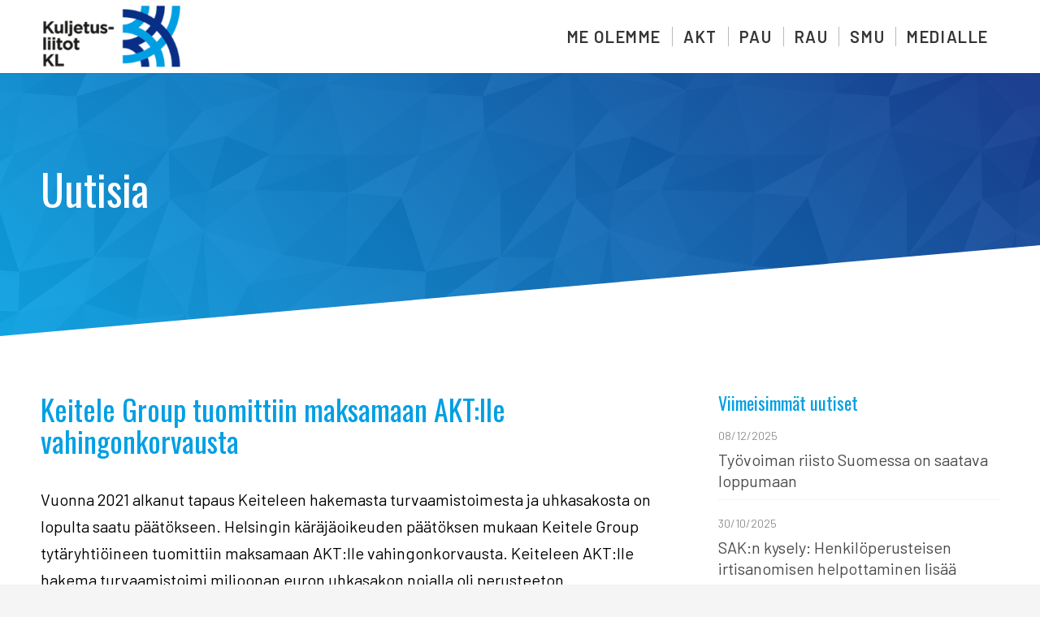

--- FILE ---
content_type: text/html; charset=UTF-8
request_url: https://www.kuljetusliitot.fi/keitele-group-tuomittiin-maksamaan-aktlle-vahingonkorvausta/
body_size: 9170
content:
<!DOCTYPE html>
<html lang="fi" class="html_stretched responsive av-preloader-disabled av-default-lightbox  html_header_top html_logo_left html_main_nav_header html_menu_right html_slim html_header_sticky_disabled html_header_shrinking_disabled html_mobile_menu_tablet html_header_searchicon_disabled html_content_align_center html_header_unstick_top_disabled html_header_stretch_disabled html_minimal_header html_minimal_header_shadow html_av-overlay-side html_av-overlay-side-classic html_av-submenu-noclone html_entry_id_1254 av-cookies-no-cookie-consent av-no-preview html_text_menu_active ">
<head>
<meta charset="UTF-8" />
<meta name="robots" content="index, follow" />


<!-- mobile setting -->
<meta name="viewport" content="width=device-width, initial-scale=1">

<!-- Scripts/CSS and wp_head hook -->
<title>Keitele Group tuomittiin maksamaan AKT:lle vahingonkorvausta &#8211; Kuljetusliitot KL ry</title>
<meta name='robots' content='max-image-preview:large' />
<link rel='dns-prefetch' href='//s.w.org' />
<link rel="alternate" type="application/rss+xml" title="Kuljetusliitot KL ry &raquo; syöte" href="https://www.kuljetusliitot.fi/feed/" />
<link rel="alternate" type="application/rss+xml" title="Kuljetusliitot KL ry &raquo; kommenttien syöte" href="https://www.kuljetusliitot.fi/comments/feed/" />

<!-- google webfont font replacement -->

			<script type='text/javascript'>

				(function() {
					
					/*	check if webfonts are disabled by user setting via cookie - or user must opt in.	*/
					var html = document.getElementsByTagName('html')[0];
					var cookie_check = html.className.indexOf('av-cookies-needs-opt-in') >= 0 || html.className.indexOf('av-cookies-can-opt-out') >= 0;
					var allow_continue = true;
					var silent_accept_cookie = html.className.indexOf('av-cookies-user-silent-accept') >= 0;

					if( cookie_check && ! silent_accept_cookie )
					{
						if( ! document.cookie.match(/aviaCookieConsent/) || html.className.indexOf('av-cookies-session-refused') >= 0 )
						{
							allow_continue = false;
						}
						else
						{
							if( ! document.cookie.match(/aviaPrivacyRefuseCookiesHideBar/) )
							{
								allow_continue = false;
							}
							else if( ! document.cookie.match(/aviaPrivacyEssentialCookiesEnabled/) )
							{
								allow_continue = false;
							}
							else if( document.cookie.match(/aviaPrivacyGoogleWebfontsDisabled/) )
							{
								allow_continue = false;
							}
						}
					}
					
					if( allow_continue )
					{
						var f = document.createElement('link');
					
						f.type 	= 'text/css';
						f.rel 	= 'stylesheet';
						f.href 	= '//fonts.googleapis.com/css?family=Oswald%7CBarlow:400,500,600,700';
						f.id 	= 'avia-google-webfont';

						document.getElementsByTagName('head')[0].appendChild(f);
					}
				})();
			
			</script>
			<link rel='stylesheet' id='wp-block-library-css'  href='https://www.kuljetusliitot.fi/wp-includes/css/dist/block-library/style.min.css?ver=5988b9a1f5d463daa3be23d9c9176641' type='text/css' media='all' />
<link rel='stylesheet' id='avia-merged-styles-css'  href='https://www.kuljetusliitot.fi/wp-content/uploads/dynamic_avia/avia-merged-styles-894636ec6debd3639620cd9335c21f4f---5f74258c226ba.css' type='text/css' media='all' />
<script type='text/javascript' src='https://www.kuljetusliitot.fi/wp-includes/js/jquery/jquery.min.js?ver=3.5.1' id='jquery-core-js'></script>
<script type='text/javascript' src='https://www.kuljetusliitot.fi/wp-includes/js/jquery/jquery-migrate.min.js?ver=3.3.2' id='jquery-migrate-js'></script>
<link rel="https://api.w.org/" href="https://www.kuljetusliitot.fi/wp-json/" /><link rel="alternate" type="application/json" href="https://www.kuljetusliitot.fi/wp-json/wp/v2/posts/1254" /><link rel="EditURI" type="application/rsd+xml" title="RSD" href="https://www.kuljetusliitot.fi/xmlrpc.php?rsd" />
<link rel="wlwmanifest" type="application/wlwmanifest+xml" href="https://www.kuljetusliitot.fi/wp-includes/wlwmanifest.xml" /> 

<link rel="canonical" href="https://www.kuljetusliitot.fi/keitele-group-tuomittiin-maksamaan-aktlle-vahingonkorvausta/" />
<link rel='shortlink' href='https://www.kuljetusliitot.fi/?p=1254' />
<link rel="alternate" type="application/json+oembed" href="https://www.kuljetusliitot.fi/wp-json/oembed/1.0/embed?url=https%3A%2F%2Fwww.kuljetusliitot.fi%2Fkeitele-group-tuomittiin-maksamaan-aktlle-vahingonkorvausta%2F" />
<link rel="alternate" type="text/xml+oembed" href="https://www.kuljetusliitot.fi/wp-json/oembed/1.0/embed?url=https%3A%2F%2Fwww.kuljetusliitot.fi%2Fkeitele-group-tuomittiin-maksamaan-aktlle-vahingonkorvausta%2F&#038;format=xml" />
<link rel="profile" href="http://gmpg.org/xfn/11" />
<link rel="alternate" type="application/rss+xml" title="Kuljetusliitot KL ry RSS2 Feed" href="https://www.kuljetusliitot.fi/feed/" />
<link rel="pingback" href="https://www.kuljetusliitot.fi/xmlrpc.php" />
<!--[if lt IE 9]><script src="https://www.kuljetusliitot.fi/wp-content/themes/enfold/js/html5shiv.js"></script><![endif]-->
<link rel="icon" href="https://www.kuljetusliitot.fi/wp-content/uploads/2020/09/favlogo.png" type="image/png">

<!-- To speed up the rendering and to display the site as fast as possible to the user we include some styles and scripts for above the fold content inline -->
<script type="text/javascript">'use strict';var avia_is_mobile=!1;if(/Android|webOS|iPhone|iPad|iPod|BlackBerry|IEMobile|Opera Mini/i.test(navigator.userAgent)&&'ontouchstart' in document.documentElement){avia_is_mobile=!0;document.documentElement.className+=' avia_mobile '}
else{document.documentElement.className+=' avia_desktop '};document.documentElement.className+=' js_active ';(function(){var e=['-webkit-','-moz-','-ms-',''],n='';for(var t in e){if(e[t]+'transform' in document.documentElement.style){document.documentElement.className+=' avia_transform ';n=e[t]+'transform'};if(e[t]+'perspective' in document.documentElement.style)document.documentElement.className+=' avia_transform3d '};if(typeof document.getElementsByClassName=='function'&&typeof document.documentElement.getBoundingClientRect=='function'&&avia_is_mobile==!1){if(n&&window.innerHeight>0){setTimeout(function(){var e=0,o={},a=0,t=document.getElementsByClassName('av-parallax'),i=window.pageYOffset||document.documentElement.scrollTop;for(e=0;e<t.length;e++){t[e].style.top='0px';o=t[e].getBoundingClientRect();a=Math.ceil((window.innerHeight+i-o.top)*0.3);t[e].style[n]='translate(0px, '+a+'px)';t[e].style.top='auto';t[e].className+=' enabled-parallax '}},50)}}})();</script><style type='text/css'>
@font-face {font-family: 'entypo-fontello'; font-weight: normal; font-style: normal; font-display: auto;
src: url('https://www.kuljetusliitot.fi/wp-content/themes/enfold/config-templatebuilder/avia-template-builder/assets/fonts/entypo-fontello.woff2') format('woff2'),
url('https://www.kuljetusliitot.fi/wp-content/themes/enfold/config-templatebuilder/avia-template-builder/assets/fonts/entypo-fontello.woff') format('woff'),
url('https://www.kuljetusliitot.fi/wp-content/themes/enfold/config-templatebuilder/avia-template-builder/assets/fonts/entypo-fontello.ttf') format('truetype'), 
url('https://www.kuljetusliitot.fi/wp-content/themes/enfold/config-templatebuilder/avia-template-builder/assets/fonts/entypo-fontello.svg#entypo-fontello') format('svg'),
url('https://www.kuljetusliitot.fi/wp-content/themes/enfold/config-templatebuilder/avia-template-builder/assets/fonts/entypo-fontello.eot'),
url('https://www.kuljetusliitot.fi/wp-content/themes/enfold/config-templatebuilder/avia-template-builder/assets/fonts/entypo-fontello.eot?#iefix') format('embedded-opentype');
} #top .avia-font-entypo-fontello, body .avia-font-entypo-fontello, html body [data-av_iconfont='entypo-fontello']:before{ font-family: 'entypo-fontello'; }
</style>

<!--
Debugging Info for Theme support: 

Theme: Enfold
Version: 4.7.6.3
Installed: enfold
AviaFramework Version: 5.0
AviaBuilder Version: 4.7.1.1
aviaElementManager Version: 1.0.1
ML:512-PU:65-PLA:4
WP:5.7.14
Compress: CSS:all theme files - JS:all theme files
Updates: disabled
PLAu:4
-->
</head>




<body id="top" class="post-template-default single single-post postid-1254 single-format-standard  rtl_columns stretched oswald barlow" itemscope="itemscope" itemtype="https://schema.org/WebPage" >

	
	<div id='wrap_all'>

	
<header id='header' class='all_colors header_color light_bg_color  av_header_top av_logo_left av_main_nav_header av_menu_right av_slim av_header_sticky_disabled av_header_shrinking_disabled av_header_stretch_disabled av_mobile_menu_tablet av_header_searchicon_disabled av_header_unstick_top_disabled av_seperator_small_border av_minimal_header av_minimal_header_shadow av_bottom_nav_disabled  av_alternate_logo_active'  role="banner" itemscope="itemscope" itemtype="https://schema.org/WPHeader" >

		<div  id='header_main' class='container_wrap container_wrap_logo'>
	
        <div class='container av-logo-container'><div class='inner-container'><span class='logo'><a href='https://www.kuljetusliitot.fi/'><img height="100" width="300" src='https://www.kuljetusliitot.fi/wp-content/uploads/2020/09/uuslogo11-300x124.png' alt='Kuljetusliitot KL ry' title='' /></a></span><nav class='main_menu' data-selectname='Select a page'  role="navigation" itemscope="itemscope" itemtype="https://schema.org/SiteNavigationElement" ><div class="avia-menu av-main-nav-wrap"><ul id="avia-menu" class="menu av-main-nav"><li id="menu-item-785" class="menu-item menu-item-type-custom menu-item-object-custom menu-item-home menu-item-has-children menu-item-top-level menu-item-top-level-1"><a href="http://www.kuljetusliitot.fi" itemprop="url"><span class="avia-bullet"></span><span class="avia-menu-text">ME OLEMME</span><span class="avia-menu-fx"><span class="avia-arrow-wrap"><span class="avia-arrow"></span></span></span></a>


<ul class="sub-menu">
	<li id="menu-item-168" class="menu-item menu-item-type-post_type menu-item-object-page"><a href="https://www.kuljetusliitot.fi/mika-on-kl/" itemprop="url"><span class="avia-bullet"></span><span class="avia-menu-text">MIKÄ ON KL?</span></a></li>
	<li id="menu-item-167" class="menu-item menu-item-type-post_type menu-item-object-page"><a href="https://www.kuljetusliitot.fi/hallitus/" itemprop="url"><span class="avia-bullet"></span><span class="avia-menu-text">HALLITUS</span></a></li>
	<li id="menu-item-166" class="menu-item menu-item-type-post_type menu-item-object-page"><a href="https://www.kuljetusliitot.fi/yhteystiedot/" itemprop="url"><span class="avia-bullet"></span><span class="avia-menu-text">YHTEYSTIEDOT</span></a></li>
</ul>
</li>
<li id="menu-item-96" class="menu-item menu-item-type-post_type menu-item-object-page menu-item-top-level menu-item-top-level-2"><a href="https://www.kuljetusliitot.fi/auto-ja-kuljetusalan-tyontekijaliitto-akt-ry/" itemprop="url"><span class="avia-bullet"></span><span class="avia-menu-text">AKT</span><span class="avia-menu-fx"><span class="avia-arrow-wrap"><span class="avia-arrow"></span></span></span></a></li>
<li id="menu-item-95" class="menu-item menu-item-type-post_type menu-item-object-page menu-item-top-level menu-item-top-level-3"><a href="https://www.kuljetusliitot.fi/posti-ja-logistiikka-alan-unioni-pau-ry/" itemprop="url"><span class="avia-bullet"></span><span class="avia-menu-text">PAU</span><span class="avia-menu-fx"><span class="avia-arrow-wrap"><span class="avia-arrow"></span></span></span></a></li>
<li id="menu-item-94" class="menu-item menu-item-type-post_type menu-item-object-page menu-item-top-level menu-item-top-level-4"><a href="https://www.kuljetusliitot.fi/rautatiealan-unioni-rau-ry/" itemprop="url"><span class="avia-bullet"></span><span class="avia-menu-text">RAU</span><span class="avia-menu-fx"><span class="avia-arrow-wrap"><span class="avia-arrow"></span></span></span></a></li>
<li id="menu-item-103" class="menu-item menu-item-type-post_type menu-item-object-page menu-item-top-level menu-item-top-level-5"><a href="https://www.kuljetusliitot.fi/suomen-merimies-unioni-smu-ry/" itemprop="url"><span class="avia-bullet"></span><span class="avia-menu-text">SMU</span><span class="avia-menu-fx"><span class="avia-arrow-wrap"><span class="avia-arrow"></span></span></span></a></li>
<li id="menu-item-150" class="menu-item menu-item-type-post_type menu-item-object-page menu-item-top-level menu-item-top-level-6"><a href="https://www.kuljetusliitot.fi/medialle/" itemprop="url"><span class="avia-bullet"></span><span class="avia-menu-text">MEDIALLE</span><span class="avia-menu-fx"><span class="avia-arrow-wrap"><span class="avia-arrow"></span></span></span></a></li>
<li class="av-burger-menu-main menu-item-avia-special ">
	        			<a href="#" aria-label="Menu" aria-hidden="false">
							<span class="av-hamburger av-hamburger--spin av-js-hamburger">
								<span class="av-hamburger-box">
						          <span class="av-hamburger-inner"></span>
						          <strong>Menu</strong>
								</span>
							</span>
							<span class="avia_hidden_link_text">Menu</span>
						</a>
	        		   </li></ul></div></nav></div> </div> 
		<!-- end container_wrap-->
		</div>
		<div class='header_bg'></div>

<!-- end header -->
</header>
		
	<div id='main' class='all_colors' data-scroll-offset='0'>

	<div id='av_section_1'  class='avia-section header_color avia-section-default avia-no-shadow  av-section-color-overlay-active avia-bg-style-scroll  avia-builder-el-0  el_before_av_section  avia-builder-el-first   av-minimum-height av-minimum-height-45  container_wrap fullsize' style='background-color: #000000; background-image: linear-gradient(45deg,#009fe3,#092f87); '   data-av_minimum_height_pc='45'><div class='av-section-color-overlay-wrap'><div class='av-section-color-overlay' style='opacity: 0.5; background-image: url(https://www.kuljetusliitot.fi/wp-content/themes/enfold/images/background-images/polygon.png); background-repeat: repeat;'></div><div class='container' ><main  role="main" itemscope="itemscope" itemtype="https://schema.org/Blog"  class='template-page content  av-content-full alpha units'><div class='post-entry post-entry-type-page post-entry-1254'><div class='entry-content-wrapper clearfix'>
<div class='flex_column_table av-equal-height-column-flextable -flextable' ><div class="flex_column av_one_full  flex_column_table_cell av-equal-height-column av-align-middle av-zero-column-padding first  avia-builder-el-1  avia-builder-el-no-sibling  " style='border-radius:0px; '><div  style='padding-bottom:0px; margin:0 0 0 0; font-size:53px;' class='av-special-heading av-special-heading-h3  blockquote modern-quote  avia-builder-el-2  el_before_av_hr  avia-builder-el-first  av-inherit-size '><h3 class='av-special-heading-tag '  itemprop="headline"  >Uutisia</h3><div class='special-heading-border'><div class='special-heading-inner-border' ></div></div></div>
<div  style='height:40px' class='hr hr-invisible   avia-builder-el-3  el_after_av_heading  avia-builder-el-last '><span class='hr-inner ' ><span class='hr-inner-style'></span></span></div></div></div><!--close column table wrapper. Autoclose: 1 -->

</div></div></main><!-- close content main element --></div><div class='av-extra-border-element border-extra-diagonal border-extra-diagonal-inverse '><div class='av-extra-border-outer'><div class='av-extra-border-inner'  style='background-color:#ffffff;' ></div></div></div></div></div><div id='av_section_2'  class='avia-section main_color avia-section-large avia-no-border-styling  avia-bg-style-scroll  avia-builder-el-4  el_after_av_section  avia-builder-el-last   container_wrap fullsize' style=' '  ><div class='container' ><div class='template-page content  av-content-full alpha units'><div class='post-entry post-entry-type-page post-entry-1254'><div class='entry-content-wrapper clearfix'>
<div class="flex_column av_two_third  flex_column_div av-zero-column-padding first  avia-builder-el-5  el_before_av_one_third  avia-builder-el-first  " style='border-radius:0px; '><div  style='padding-bottom:20px; font-size:36px;' class='av-special-heading av-special-heading-h3  blockquote modern-quote  avia-builder-el-6  el_before_av_textblock  avia-builder-el-first  av-inherit-size '><h3 class='av-special-heading-tag '  itemprop="headline"  >Keitele Group tuomittiin maksamaan AKT:lle vahingonkorvausta</h3><div class='special-heading-border'><div class='special-heading-inner-border' ></div></div></div>
<section class="av_textblock_section "  itemscope="itemscope" itemtype="https://schema.org/BlogPosting" itemprop="blogPost" ><div class='avia_textblock  '   itemprop="text" ><p>Vuonna 2021 alkanut tapaus Keiteleen hakemasta turvaamistoimesta ja uhkasakosta on lopulta saatu päätökseen. Helsingin käräjäoikeuden päätöksen mukaan Keitele Group tytäryhtiöineen tuomittiin maksamaan AKT:lle vahingonkorvausta. Keiteleen AKT:lle hakema turvaamistoimi miljoonan euron uhkasakon nojalla oli perusteeton. Yksipuoleinen käräjäoikeuden päätös sai vuoden 2024 alussa lainvoiman, kun Keitele ei hakenut takaisinsaantia.</p>
<p>&#8211; AKT:ta vastaan vuoden 2021 lopussa määrätty turvaamistoimi miljoonan euron uhkasakkoineen oli käräjäoikeuden mukaan oikeudeton ja perusteeton. Sikäli tuomio tuntuu hyvältä, koska nyt vihdoin vahvistetaan kanta, jota AKT on toistanut alusta lähtien. Turvaamistoimien käyttö ei kuulu työmarkkina-asioihin ja on tosiasiassa työtaistelutoimi työnantajien taholta, sanoo AKT:n puheenjohtaja Ismo Kokko.</p>
<p>Tapaus sai alkunsa, kun AKT Teollisuusliiton pyynnöstä saartoi normaalin työehtosopimusneuvottelun yhteydessä Keiteleen tuotteet satamiin. Tavoite oli vauhdittaa sopimusneuvotteluja. Lopulta myös kävi niin, että Keiteleen ja Teollisuusliiton välillä solmittiin työehtosopimus.</p>
<p>Keitele haki käräjäoikeudesta joulukuussa 2021 turvaamistoimipyyntöä perusteilla, jotka jälkikäteen osoitettiin paikkansa pitämättömäksi. Turvaamistoimi määrättiin niin, ettei AKT:ta kuultu osapuolena lainkaan. Turvaamistoimella ja siihen liittyvällä uhkasakolla pyrittiin lopettamaan laillinen saarto. Keiteleen pyynnöstä oikeus langetti AKT:lle myös ennen näkemättömän suuren, miljoonan euron uhkasakon. Helsingin käräjäoikeus peruutti turvaamistoimen kuultuaan AKT:n vaatimukset, jolla pystyttiin osoittamaan sen perusteet totuudenvastaisiksi.</p>
<p>Keiteleen tapausta hyväksi käyttäen on saatu mustamaalattua AKT:ta ja koko ammattiyhdistysliikettä oikeudettomasti ja perusteetta. Käräjäoikeuden annettua turvaamistoimipäätöksen, julkisuudessa alkoi ryöpytys, miten mm. ei noudateta tuomioistuinten ratkaisuja. Toimintaa verrattiin Lapuan liikkeeseen ja erityisesti Suomen Yrittäjien toimitusjohtaja Mikael Pentikäinen alkoi puhua AKT:sta ay-mafiana. Käytännössä työnantaja oli itse saanut aikaan kohun miljoonan euron uhkasakkoineen perättömillä väitteillä, joihin turvaamistoimen myöntäminen perustui.</p>
<p>&#8211; Työnantajien tietoinen retoriikka on saatu lanseerattua mediassa läpi. Siitä on tullut osa järjestäytyneiden työntekijöiden vastaista vihapuhetta, jota viljellään jopa ministeritasolla. Perusteettomien väitteiden hyväksikäyttöä on jatkettu myös vaikuttamistyössä vaadittaessa lakko-oikeuden rajoittamista, toteaa Ismo Kokko.<br />
AKT nosti Keitelettä vastaan vahingonkorvauskanteen ja vuoden 2023 marraskuussa Helsingin käräjäoikeus antoi ratkaisunsa. Yksipuolisella tuomiolla vahvistettiin, Keitele Group haki ja sai tarpeettoman ja perusteettoman turvaamistoimen.</p>
<p>Keitele -yhtiöt velvoitettiin maksamaan AKT:lle korvauksia joulukuun 2021 tapahtumista. Keitele tyytyi päätökseen, eikä hakenut siihen takaisinsaantia.</p>
</div></section>
<div  class='av-social-sharing-box  avia-builder-el-8  el_after_av_textblock  avia-builder-el-last  '><div class='av-share-box'><h5 class='av-share-link-description av-no-toc '>Jaa tämä artikkeli</h5><ul class='av-share-box-list noLightbox'><li class='av-share-link av-social-link-facebook' ><a target="_blank" aria-label="Share on Facebook" href='https://www.facebook.com/sharer.php?u=https://www.kuljetusliitot.fi/keitele-group-tuomittiin-maksamaan-aktlle-vahingonkorvausta/&#038;t=Keitele%20Group%20tuomittiin%20maksamaan%20AKT%3Alle%20vahingonkorvausta' aria-hidden='false' data-av_icon='' data-av_iconfont='entypo-fontello' title='' data-avia-related-tooltip='Share on Facebook' rel="noopener"><span class='avia_hidden_link_text'>Share on Facebook</span></a></li><li class='av-share-link av-social-link-twitter' ><a target="_blank" aria-label="Share on Twitter" href='https://twitter.com/share?text=Keitele%20Group%20tuomittiin%20maksamaan%20AKT%3Alle%20vahingonkorvausta&#038;url=https://www.kuljetusliitot.fi/?p=1254' aria-hidden='false' data-av_icon='' data-av_iconfont='entypo-fontello' title='' data-avia-related-tooltip='Share on Twitter' rel="noopener"><span class='avia_hidden_link_text'>Share on Twitter</span></a></li><li class='av-share-link av-social-link-whatsapp' ><a target="_blank" aria-label="Share on WhatsApp" href='https://api.whatsapp.com/send?text=https://www.kuljetusliitot.fi/keitele-group-tuomittiin-maksamaan-aktlle-vahingonkorvausta/' aria-hidden='false' data-av_icon='' data-av_iconfont='entypo-fontello' title='' data-avia-related-tooltip='Share on WhatsApp' rel="noopener"><span class='avia_hidden_link_text'>Share on WhatsApp</span></a></li><li class='av-share-link av-social-link-pinterest' ><a target="_blank" aria-label="Share on Pinterest" href='https://pinterest.com/pin/create/button/?url=https%3A%2F%2Fwww.kuljetusliitot.fi%2Fkeitele-group-tuomittiin-maksamaan-aktlle-vahingonkorvausta%2F&#038;description=Keitele%20Group%20tuomittiin%20maksamaan%20AKT%3Alle%20vahingonkorvausta&#038;media=' aria-hidden='false' data-av_icon='' data-av_iconfont='entypo-fontello' title='' data-avia-related-tooltip='Share on Pinterest' rel="noopener"><span class='avia_hidden_link_text'>Share on Pinterest</span></a></li><li class='av-share-link av-social-link-linkedin' ><a target="_blank" aria-label="Share on LinkedIn" href='https://linkedin.com/shareArticle?mini=true&#038;title=Keitele%20Group%20tuomittiin%20maksamaan%20AKT%3Alle%20vahingonkorvausta&#038;url=https://www.kuljetusliitot.fi/keitele-group-tuomittiin-maksamaan-aktlle-vahingonkorvausta/' aria-hidden='false' data-av_icon='' data-av_iconfont='entypo-fontello' title='' data-avia-related-tooltip='Share on LinkedIn' rel="noopener"><span class='avia_hidden_link_text'>Share on LinkedIn</span></a></li><li class='av-share-link av-social-link-mail' ><a  aria-label="Share by Mail" href='mailto:?subject=Keitele%20Group%20tuomittiin%20maksamaan%20AKT%3Alle%20vahingonkorvausta&#038;body=https://www.kuljetusliitot.fi/keitele-group-tuomittiin-maksamaan-aktlle-vahingonkorvausta/' aria-hidden='false' data-av_icon='' data-av_iconfont='entypo-fontello' title='' data-avia-related-tooltip='Share by Mail'><span class='avia_hidden_link_text'>Share by Mail</span></a></li></ul></div></div></div><div class="flex_column av_one_third  flex_column_div av-zero-column-padding   avia-builder-el-9  el_after_av_two_third  avia-builder-el-last  " style='border-radius:0px; '><div  style='padding-bottom:10px; font-size:22px;' class='av-special-heading av-special-heading-h3  blockquote modern-quote  avia-builder-el-10  el_before_av_magazine  avia-builder-el-first  av-inherit-size '><h3 class='av-special-heading-tag '  itemprop="headline"  >Viimeisimmät uutiset</h3><div class='special-heading-border'><div class='special-heading-inner-border' ></div></div></div>
<div  id="1"  class='av-magazine   avia-builder-el-11  el_after_av_heading  avia-builder-el-last   ' ><div class='av-magazine-group sort_all'><article class='av-magazine-entry av-magazine-entry-id-1484 av-magazine-format-standard av-magazine-type-post av-magazine-entry-1 av-magazine-entry-small av-magazine-no-thumb'  itemscope="itemscope" itemtype="https://schema.org/BlogPosting" itemprop="blogPost" ><div class='av-magazine-content-wrap'><header class='entry-content-header'><time class='av-magazine-time updated'  itemprop="datePublished" datetime="2025-12-08T14:53:46+02:00" >08/12/2025</time><h3 class='av-magazine-title entry-title '  itemprop="headline" ><a href='https://www.kuljetusliitot.fi/tyovoiman-riisto-suomessa-on-saatava-loppumaan/' title='Link to: Työvoiman riisto Suomessa on saatava loppumaan'>Työvoiman riisto Suomessa on saatava loppumaan</a></h3></header></div><footer class='entry-footer'></footer></article><article class='av-magazine-entry av-magazine-entry-id-1478 av-magazine-format-standard av-magazine-type-post av-magazine-entry-2 av-magazine-entry-small av-magazine-no-thumb'  itemscope="itemscope" itemtype="https://schema.org/BlogPosting" itemprop="blogPost" ><div class='av-magazine-content-wrap'><header class='entry-content-header'><time class='av-magazine-time updated'  itemprop="datePublished" datetime="2025-10-30T10:17:22+02:00" >30/10/2025</time><h3 class='av-magazine-title entry-title '  itemprop="headline" ><a href='https://www.kuljetusliitot.fi/sakn-kysely-henkiloperusteisen-irtisanomisen-helpottaminen-lisaa-irtisanomisia-ja-kiistoja-tyopaikoilla/' title='Link to: SAK:n kysely: Henkilöperusteisen irtisanomisen helpottaminen lisää irtisanomisia ja kiistoja työpaikoilla'>SAK:n kysely: Henkilöperusteisen irtisanomisen helpottaminen lisää irtisanomisia ja kiistoja työpaikoilla</a></h3></header></div><footer class='entry-footer'></footer></article><article class='av-magazine-entry av-magazine-entry-id-1473 av-magazine-format-standard av-magazine-type-post av-magazine-entry-3 av-magazine-entry-small av-magazine-no-thumb'  itemscope="itemscope" itemtype="https://schema.org/BlogPosting" itemprop="blogPost" ><div class='av-magazine-content-wrap'><header class='entry-content-header'><time class='av-magazine-time updated'  itemprop="datePublished" datetime="2025-10-06T09:21:32+03:00" >06/10/2025</time><h3 class='av-magazine-title entry-title '  itemprop="headline" ><a href='https://www.kuljetusliitot.fi/rau-tampereen-ja-helsingin-rautatieasemien-asiakaspalvelu-uhattuna/' title='Link to: RAU: Tampereen ja Helsingin rautatieasemien asiakaspalvelu uhattuna'>RAU: Tampereen ja Helsingin rautatieasemien asiakaspalvelu uhattuna</a></h3></header></div><footer class='entry-footer'></footer></article><article class='av-magazine-entry av-magazine-entry-id-1468 av-magazine-format-standard av-magazine-type-post av-magazine-entry-4 av-magazine-entry-small av-magazine-no-thumb'  itemscope="itemscope" itemtype="https://schema.org/BlogPosting" itemprop="blogPost" ><div class='av-magazine-content-wrap'><header class='entry-content-header'><time class='av-magazine-time updated'  itemprop="datePublished" datetime="2025-09-24T15:58:08+03:00" >24/09/2025</time><h3 class='av-magazine-title entry-title '  itemprop="headline" ><a href='https://www.kuljetusliitot.fi/kuljetusliitot-kl-tyoneuvoston-lakkauttaminen-on-lyhytnakoista-ja-typeraa-epavarmuus-tyomarkkinoilla-kasvaa/' title='Link to: Kuljetusliitot KL: Työneuvoston lakkauttaminen on lyhytnäköistä ja typerää – epävarmuus työmarkkinoilla kasvaa'>Kuljetusliitot KL: Työneuvoston lakkauttaminen on lyhytnäköistä ja typerää – epävarmuus työmarkkinoilla kasvaa</a></h3></header></div><footer class='entry-footer'></footer></article><article class='av-magazine-entry av-magazine-entry-id-1460 av-magazine-format-standard av-magazine-type-post av-magazine-entry-5 av-magazine-entry-small av-magazine-no-thumb'  itemscope="itemscope" itemtype="https://schema.org/BlogPosting" itemprop="blogPost" ><div class='av-magazine-content-wrap'><header class='entry-content-header'><time class='av-magazine-time updated'  itemprop="datePublished" datetime="2025-09-17T09:03:24+03:00" >17/09/2025</time><h3 class='av-magazine-title entry-title '  itemprop="headline" ><a href='https://www.kuljetusliitot.fi/akt-hakee-edunvalvontapaallikkoa/' title='Link to: AKT hakee edunvalvontapäällikköä'>AKT hakee edunvalvontapäällikköä</a></h3></header></div><footer class='entry-footer'></footer></article><article class='av-magazine-entry av-magazine-entry-id-1457 av-magazine-format-standard av-magazine-type-post av-magazine-entry-6 av-magazine-entry-small av-magazine-no-thumb'  itemscope="itemscope" itemtype="https://schema.org/BlogPosting" itemprop="blogPost" ><div class='av-magazine-content-wrap'><header class='entry-content-header'><time class='av-magazine-time updated'  itemprop="datePublished" datetime="2025-09-17T09:01:00+03:00" >17/09/2025</time><h3 class='av-magazine-title entry-title '  itemprop="headline" ><a href='https://www.kuljetusliitot.fi/pau-postissa-taas-muutosneuvotteluja/' title='Link to: PAU: Postissa taas muutosneuvotteluja'>PAU: Postissa taas muutosneuvotteluja</a></h3></header></div><footer class='entry-footer'></footer></article><article class='av-magazine-entry av-magazine-entry-id-1451 av-magazine-format-standard av-magazine-type-post av-magazine-entry-7 av-magazine-entry-small av-magazine-no-thumb'  itemscope="itemscope" itemtype="https://schema.org/BlogPosting" itemprop="blogPost" ><div class='av-magazine-content-wrap'><header class='entry-content-header'><time class='av-magazine-time updated'  itemprop="datePublished" datetime="2025-08-07T09:25:27+03:00" >07/08/2025</time><h3 class='av-magazine-title entry-title '  itemprop="headline" ><a href='https://www.kuljetusliitot.fi/smu-merenkulun-miehistotukien-leikkaus-tekee-suomalaisesta-merenkulusta-lopun-suomen-lipun-alla-purjehtivat-alukset-ulosliputetaan-ja-merimiehista-tulee-tyottomia/' title='Link to: SMU: Merenkulun miehistötukien leikkaus tekee suomalaisesta merenkulusta lopun &#8211; Suomen lipun alla purjehtivat alukset ulosliputetaan ja merimiehistä tulee työttömiä'>SMU: Merenkulun miehistötukien leikkaus tekee suomalaisesta merenkulusta lopun &#8211; Suomen lipun alla purjehtivat alukset ulosliputetaan ja merimiehistä tulee työttömiä</a></h3></header></div><footer class='entry-footer'></footer></article><article class='av-magazine-entry av-magazine-entry-id-1441 av-magazine-format-standard av-magazine-type-post av-magazine-entry-8 av-magazine-entry-small av-magazine-no-thumb'  itemscope="itemscope" itemtype="https://schema.org/BlogPosting" itemprop="blogPost" ><div class='av-magazine-content-wrap'><header class='entry-content-header'><time class='av-magazine-time updated'  itemprop="datePublished" datetime="2025-07-28T10:27:45+03:00" >28/07/2025</time><h3 class='av-magazine-title entry-title '  itemprop="headline" ><a href='https://www.kuljetusliitot.fi/kuljetusliitot-kl-orpo-purran-hallitus-lisaa-patkatoita-ja-jatkaa-tyontekijoiden-oikeuksien-polkemista/' title='Link to: Kuljetusliitot KL: Orpo-Purran hallitus lisää pätkätöitä ja jatkaa työntekijöiden oikeuksien polkemista'>Kuljetusliitot KL: Orpo-Purran hallitus lisää pätkätöitä ja jatkaa työntekijöiden oikeuksien polkemista</a></h3></header></div><footer class='entry-footer'></footer></article><article class='av-magazine-entry av-magazine-entry-id-1435 av-magazine-format-standard av-magazine-type-post av-magazine-entry-9 av-magazine-entry-small av-magazine-no-thumb'  itemscope="itemscope" itemtype="https://schema.org/BlogPosting" itemprop="blogPost" ><div class='av-magazine-content-wrap'><header class='entry-content-header'><time class='av-magazine-time updated'  itemprop="datePublished" datetime="2025-05-26T16:08:50+03:00" >26/05/2025</time><h3 class='av-magazine-title entry-title '  itemprop="headline" ><a href='https://www.kuljetusliitot.fi/kuljetusliitot-kl-ry-vientimallin-valuviat-korjattava-ja-valtakunnansovittelijan-puolueettomuus-palautettava/' title='Link to: Kuljetusliitot KL ry: Vientimallin valuviat korjattava ja valtakunnansovittelijan puolueettomuus palautettava'>Kuljetusliitot KL ry: Vientimallin valuviat korjattava ja valtakunnansovittelijan puolueettomuus palautettava</a></h3></header></div><footer class='entry-footer'></footer></article><article class='av-magazine-entry av-magazine-entry-id-1432 av-magazine-format-standard av-magazine-type-post av-magazine-entry-10 av-magazine-entry-small av-magazine-no-thumb'  itemscope="itemscope" itemtype="https://schema.org/BlogPosting" itemprop="blogPost" ><div class='av-magazine-content-wrap'><header class='entry-content-header'><time class='av-magazine-time updated'  itemprop="datePublished" datetime="2025-05-21T09:36:12+03:00" >21/05/2025</time><h3 class='av-magazine-title entry-title '  itemprop="headline" ><a href='https://www.kuljetusliitot.fi/aktlle-neuvottelutulos-finnairin-matkustamohenkiloston-tyoehtosopimuksesta/' title='Link to: AKT:lle neuvottelutulos Finnairin matkustamohenkilöstön työehtosopimuksesta'>AKT:lle neuvottelutulos Finnairin matkustamohenkilöstön työehtosopimuksesta</a></h3></header></div><footer class='entry-footer'></footer></article></div></div></div>
</div></div></div><!-- close content main div --> <!-- section close by builder template -->		</div><!--end builder template--></div><!-- close default .container_wrap element -->		

	
				<footer class='container_wrap socket_color' id='socket'  role="contentinfo" itemscope="itemscope" itemtype="https://schema.org/WPFooter" >
                    <div class='container'>

                        <span class='copyright'>© Copyright 2020 - Kuljetusliitot KL ry | <a href="https://www.kuljetusliitot.fi/tietosuojaseloste/">Tietosuojaseloste</a> | <a href="http://www.akt.fi">AKT</a> | <a href="http://www.pau.fi">PAU</a> | <a href="http://www.raury.fi">RAU</a> | <a href="http://www.smu.fi">SMU</a> </span>

                        
                    </div>

	            <!-- ####### END SOCKET CONTAINER ####### -->
				</footer>


					<!-- end main -->
		</div>
		
		<!-- end wrap_all --></div>

<a href='#top' title='Scroll to top' id='scroll-top-link' aria-hidden='true' data-av_icon='' data-av_iconfont='entypo-fontello'><span class="avia_hidden_link_text">Scroll to top</span></a>

<div id="fb-root"></div>


 <script type='text/javascript'>
 /* <![CDATA[ */  
var avia_framework_globals = avia_framework_globals || {};
    avia_framework_globals.frameworkUrl = 'https://www.kuljetusliitot.fi/wp-content/themes/enfold/framework/';
    avia_framework_globals.installedAt = 'https://www.kuljetusliitot.fi/wp-content/themes/enfold/';
    avia_framework_globals.ajaxurl = 'https://www.kuljetusliitot.fi/wp-admin/admin-ajax.php';
/* ]]> */ 
</script>
 
 <script type='text/javascript' src='https://www.kuljetusliitot.fi/wp-includes/js/wp-embed.min.js?ver=5988b9a1f5d463daa3be23d9c9176641' id='wp-embed-js'></script>
<script type='text/javascript' src='https://www.kuljetusliitot.fi/wp-content/uploads/dynamic_avia/avia-footer-scripts-d329290d88cdbdc45bf2a1e94cbf3061---5f74258c743e4.js' id='avia-footer-scripts-js'></script>

<script type='text/javascript'>
			
	(function($) {
					
			/*	check if google analytics tracking is disabled by user setting via cookie - or user must opt in.	*/
					
			var analytics_code = "<!-- Global site tag (gtag.js) - Google Analytics -->\n<script async src=\"https:\/\/www.googletagmanager.com\/gtag\/js?id=UA-2123566-29\"><\/script>\n<script>\n  window.dataLayer = window.dataLayer || [];\n  function gtag(){dataLayer.push(arguments);}\n  gtag('js', new Date());\n\n  gtag('config', 'UA-2123566-29');\n<\/script>".replace(/\"/g, '"' );
			var html = document.getElementsByTagName('html')[0];

			$('html').on( 'avia-cookie-settings-changed', function(e) 
			{
					var cookie_check = html.className.indexOf('av-cookies-needs-opt-in') >= 0 || html.className.indexOf('av-cookies-can-opt-out') >= 0;
					var allow_continue = true;
					var silent_accept_cookie = html.className.indexOf('av-cookies-user-silent-accept') >= 0;
					var script_loaded = $( 'script.google_analytics_scripts' );

					if( cookie_check && ! silent_accept_cookie )
					{
						if( ! document.cookie.match(/aviaCookieConsent/) || html.className.indexOf('av-cookies-session-refused') >= 0 )
						{
							allow_continue = false;
						}
						else
						{
							if( ! document.cookie.match(/aviaPrivacyRefuseCookiesHideBar/) )
							{
								allow_continue = false;
							}
							else if( ! document.cookie.match(/aviaPrivacyEssentialCookiesEnabled/) )
							{
								allow_continue = false;
							}
							else if( document.cookie.match(/aviaPrivacyGoogleTrackingDisabled/) )
							{
								allow_continue = false;
							}
						}
					}

					if( ! allow_continue )
					{ 
//						window['ga-disable-UA-2123566-29'] = true;
						if( script_loaded.length > 0 )
						{
							script_loaded.remove();
						}
					}
					else
					{
						if( script_loaded.length == 0 )
						{
							$('head').append( analytics_code );
						}
					}
			});
			
			$('html').trigger( 'avia-cookie-settings-changed' );
						
	})( jQuery );
				
</script></body>
</html>

<!-- Page generated by LiteSpeed Cache 3.6.3 on 2026-01-25 06:15:42 -->